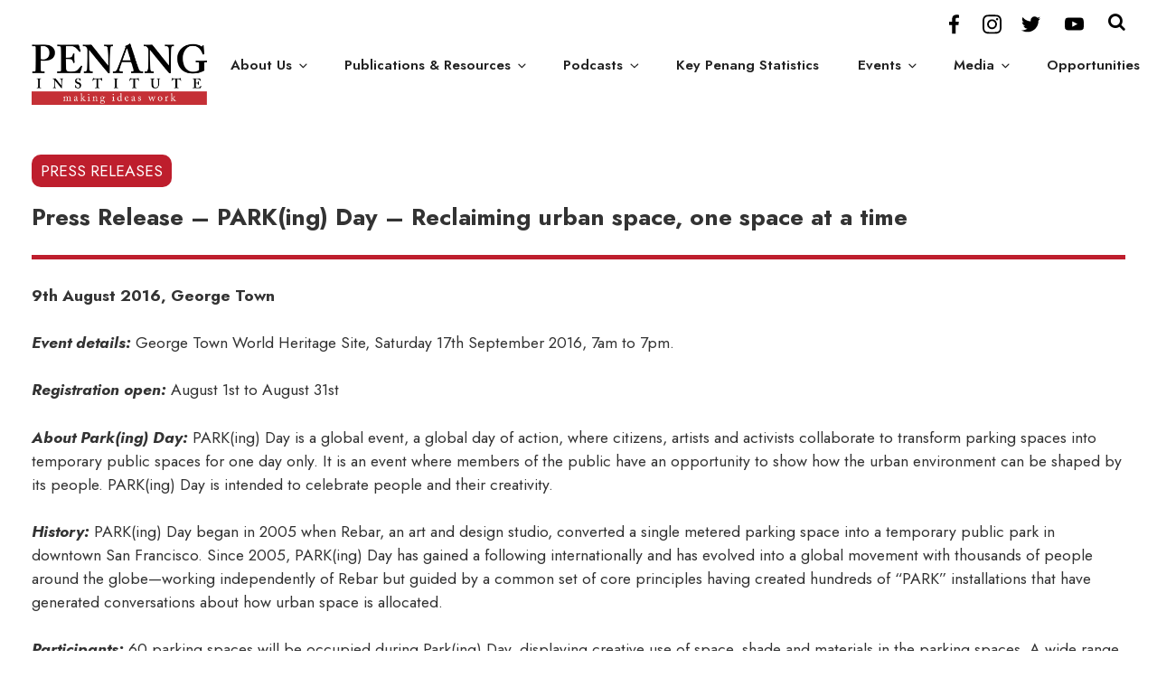

--- FILE ---
content_type: text/css
request_url: https://penanginstitute.org/wp-content/plugins/shiftnav-responsive-mobile-menu/assets/css/shiftnav.min.css?ver=1.8.2
body_size: 4815
content:
/* General */
.shiftnav-toggle,
.shiftnav-toggle *,
.shiftnav,
.shiftnav * {
  -webkit-box-sizing: border-box;
  -moz-box-sizing: border-box;
  -ms-box-sizing: border-box;
  -o-box-sizing: border-box;
  box-sizing: border-box;
  line-height: 1.3em;
  -webkit-tap-highlight-color: rgba(0, 0, 0, 0);
  padding: 0;
  margin: 0;
  background: none transparent;
}
.shiftnav-wrap {
  padding: 0;
  margin: 0;
  background: none;
  position: relative;
  max-width: 100%;
  overflow: hidden;
}
body.shiftnav-lock-x.shiftnav-enabled {
  overflow-x: hidden;
}
body.shiftnav-lock.shiftnav-open {
  overflow: hidden;
}
body.shiftnav-open {
  /*overflow:hidden;*/
}
body.shiftnav-transition {
  overflow: visible;
}
body.shiftnav-enabled.shiftnav-open.admin-bar,
body.shiftnav-enabled.shiftnav-transition.admin-bar {
  /*margin-top:-28px;*/
}
.shiftnav,
.shiftnav-wrap,
#shiftnav-toggle-main {
  -webkit-transition: -webkit-transform 0.5s;
  -moz-transition: -moz-transform 0.5s;
  -ms-transition: -ms-transform 0.5s;
  -o-transition: -o-transform 0.5s;
  transition: transform 0.5s;
}
/* TOGGLE */
.shiftnav-toggle {
  cursor: pointer;
}
/* Main Toggle */
#shiftnav-toggle-main {
  position: fixed;
  top: 0;
  left: 0;
  width: 100%;
  max-width: 100%;
  box-sizing: border-box;
  padding: 0 10px;
  z-index: 500000;
  text-align: center;
}
#shiftnav-toggle-main.shiftnav-toggle-position-absolute {
  position: absolute;
}
#shiftnav-toggle-main.shiftnav-toggle-main-align-left {
  text-align: left;
}
#shiftnav-toggle-main.shiftnav-toggle-main-align-right {
  text-align: right;
}
#shiftnav-toggle-main {
  /* dark skin */
  background: #1D1D20;
  color: #eee;
}
#shiftnav-toggle-main a {
  color: inherit;
  text-decoration: none;
}
#shiftnav-toggle-main .shiftnav-main-toggle-content-before > *,
#shiftnav-toggle-main .shiftnav-main-toggle-content-after > * {
  position: relative;
  z-index: 20;
}
#shiftnav-toggle-main .shiftnav-main-toggle-content-before {
  float: left;
}
#shiftnav-toggle-main .shiftnav-main-toggle-content-after {
  float: right;
}
#shiftnav-toggle-main .shiftnav-main-toggle-content {
  padding: 16px 40px;
}
#shiftnav-toggle-main.shiftnav-toggle-main-align-center .shiftnav-main-toggle-content {
  width: 100%;
  box-sizing: border-box;
  position: absolute;
  left: 0;
}
#shiftnav-toggle-main.shiftnav-togglebar-transparent {
  background: transparent;
}
.shiftnav-toggle-main-block {
  padding: 16px 20px;
  display: inline-block;
  line-height: 1em;
}
.shiftnav-toggle-main-ontop {
  position: relative;
  z-index: 20;
}
/* Burger Only */
#shiftnav-toggle-main.shiftnav-toggle-edge-right {
  left: auto;
  right: 0;
}
#shiftnav-toggle-main.shiftnav-toggle-style-burger_only {
  width: auto;
  padding: 0;
  margin: 0;
}
#shiftnav-toggle-main.shiftnav-toggle-style-burger_only .shiftnav-toggle-burger {
  margin: 0;
}
.shiftnav-toggle-style-burger_only .shiftnav-toggle-burger {
  font-size: 24px;
}
/* Bars */
#shiftnav-toggle-main.shiftnav-toggle-main-entire-bar:before,
#shiftnav-toggle-main .shiftnav-toggle-burger {
  float: left;
  content: '\f0c9';
  font-family: FontAwesome;
  padding: 16px 20px;
  margin-left: -10px;
  position: relative;
  z-index: 20;
  line-height: 1em;
}
.shiftnav-open #shiftnav-toggle-main.shiftnav-toggle-main-entire-bar.shiftnav-toggle-icon-x:before,
.shiftnav-open #shiftnav-toggle-main.shiftnav-toggle-icon-x .shiftnav-toggle-burger .fa:before {
  content: '\f00d';
}
.shiftnav-open-right #shiftnav-toggle-main.shiftnav-toggle-main-entire-bar:before,
#shiftnav-toggle-main.shiftnav-toggle-edge-right.shiftnav-toggle-main-entire-bar:before,
#shiftnav-toggle-main.shiftnav-toggle-edge-right .shiftnav-toggle-burger {
  /*left:auto;
	right:20px;*/
  float: right;
  padding-left: 20px;
}
.shiftnav-open-left #shiftnav-toggle-main.shiftnav-toggle-edge-right:before,
.shiftnav-open-left #shiftnav-toggle-main.shiftnav-toggle-edge-right .shiftnav-toggle-burger .fa:before {
  /*left:20px;
	right:auto;*/
  float: left;
  padding-left: 0;
  padding-right: 20px;
}
.shiftnav-force #shiftnav-toggle-main {
  display: block !important;
}
/* Custom Toggles Default Styles */
.shiftnav-toggle-style-default {
  background: #333;
  color: #eee;
  padding: 10px;
}
.shiftnav-toggle-style-default:hover {
  background: #222;
  color: #ddd;
}
.shiftnav-toggle-style-default .fa {
  margin-right: 5px;
}
.shiftnav-toggle-button {
  display: inline-block;
  padding: 10px 15px;
  background: #444;
  color: #eee;
}
.shiftnav-toggle-button:hover {
  display: inline-block;
  padding: 10px 15px;
  background: #222;
  color: #eee;
}
.shiftnav-toggle-button .fa {
  margin-right: 3px;
}
.shiftnav-fixed-right,
.shiftnav-fixed-left {
  position: fixed;
  top: 0;
  z-index: 9999999;
  -webkit-transition: -webkit-transform 0.5s;
  -moz-transition: -moz-transform 0.5s;
  -ms-transition: -ms-transform 0.5s;
  -o-transition: -o-transform 0.5s;
  transition: transform 0.5s;
}
.shiftnav-fixed-right {
  right: 0;
}
.shiftnav-fixed-left {
  left: 0;
}
.admin-bar .shiftnav-fixed-right,
.admin-bar .shiftnav-fixed-left {
  top: 32px;
}
/*.admin-bar.shiftnav-open .shiftnav-fixed-right,
.admin-bar.shiftnav-open .shiftnav-fixed-left,
.admin-bar.shiftnav-transitioning .shiftnav-fixed-right,
.admin-bar.shiftnav-transitioning .shiftnav-fixed-left{
	top:0;
}*/
@media screen and (max-width: 782px) {
  .admin-bar .shiftnav-fixed-right,
  .admin-bar .shiftnav-fixed-left {
    top: 46px;
  }
}
/* Switch to X when open */
.shiftnav-open .shiftnav-toggle .shiftnav-icon-toggler:before,
.shiftnav-open-left .shiftnav-toggle .shiftnav-icon-toggler-left:before,
.shiftnav-open-right .shiftnav-toggle .shiftnav-icon-toggler-right:before {
  content: "\f00d";
}
.shiftnav-open.shiftnav-open-left #shiftnav-toggle-main,
.shiftnav-open.shiftnav-open-left .shiftnav-wrap,
.shiftnav-open.shiftnav-open-left > .shiftnav-fixed-left {
  -webkit-transform: translateX(290px);
  -moz-transform: translateX(290px);
  -ms-transform: translateX(290px);
  -o-transform: translateX(290px);
  transform: translateX(290px);
}
.shiftnav-open.shiftnav-open-right #shiftnav-toggle-main,
.shiftnav-open.shiftnav-open-right .shiftnav-wrap,
.shiftnav-open.shiftnav-open-right > .shiftnav-fixed-right {
  -webkit-transform: translateX(-290px);
  -moz-transform: translateX(-290px);
  -ms-transform: translateX(-290px);
  -o-transform: translateX(-290px);
  transform: translateX(-290px);
}
body.admin-bar #shiftnav-toggle-main,
body.admin-bar .shiftnav {
  top: 32px;
}
body.admin-bar .shiftnav {
  padding-bottom: 32px;
}
#wpadminbar:hover {
  z-index: 999999;
}
@media screen and (min-width: 600px) and (max-width: 782px) {
  body.admin-bar #shiftnav-toggle-main,
  body.admin-bar .shiftnav {
    top: 46px;
  }
  body.admin-bar .shiftnav {
    padding-bottom: 46px;
  }
}
@media screen and (max-width: 600px) {
  body.admin-bar #shiftnav-toggle-main,
  body.admin-bar .shiftnav {
    top: 0;
  }
  body.admin-bar .shiftnav {
    padding-bottom: 0;
  }
  html #shiftnav-toggle-main ~ #wpadminbar {
    top: 54px;
  }
  html.shiftnav-nogap {
    margin-top: 0 !important;
  }
}
/* WRAPPER */
.shiftnav-wrap {
  left: 0;
  top: 0;
  z-index: 250;
  padding-top: 1px;
  margin-top: -1px;
}
.shiftnav-open .shiftnav-wrap {
  height: 100%;
}
/* Shadow */
.shiftnav:after {
  content: ' ';
  display: block;
  position: absolute;
  right: -15px;
  top: 0;
  height: 100%;
  width: 15px;
  background: transparent;
  -webkit-box-shadow: 0 0 15px rgba(0, 0, 0, 0.8);
  -moz-box-shadow: 0 0 15px rgba(0, 0, 0, 0.8);
  -ms-box-shadow: 0 0 15px rgba(0, 0, 0, 0.8);
  -o-box-shadow: 0 0 15px rgba(0, 0, 0, 0.8);
  box-shadow: 0 0 15px rgba(0, 0, 0, 0.8);
  z-index: 10000;
}
.shiftnav.shiftnav-right-edge:after {
  left: -15px;
  right: auto;
}
.shiftnav-no-transforms .shiftnav:after {
  display: none !important;
}
/* MENU PANEL */
.shiftnav.shiftnav-nojs {
  display: none;
}
.shiftnav {
  position: fixed;
  top: 0;
  width: 290px;
  height: 100%;
  background: white;
  z-index: 600000;
  overflow-y: auto;
  overflow-x: hidden;
  visibility: hidden;
  opacity: 0;
}
.shiftnav-open .shiftnav,
.shiftnav-transitioning .shiftnav {
  visibility: visible;
  opacity: 1;
}
.shiftnav-inner {
  -webkit-overflow-scrolling: touch;
  height: 100%;
  overflow-y: auto;
  overflow-x: hidden;
}
.shiftnav.shiftnav-left-edge {
  left: 0;
}
.shiftnav.shiftnav-right-edge {
  right: 0;
}
/* Shift the menu */
.shiftnav.shiftnav-left-edge {
  -webkit-transform: translateX(-290px);
  -moz-transform: translateX(-290px);
  -ms-transform: translateX(-290px);
  -o-transform: translateX(-290px);
  transform: translateX(-290px);
}
.shiftnav.shiftnav-right-edge {
  -webkit-transform: translateX(290px);
  -moz-transform: translateX(290px);
  -ms-transform: translateX(290px);
  -o-transform: translateX(290px);
  transform: translateX(290px);
}
.shiftnav-open .shiftnav.shiftnav-open-target {
  -webkit-transform: translateX(0);
  -moz-transform: translateX(0);
  -ms-transform: translateX(0);
  -o-transform: translateX(0);
  transform: translateX(0);
}
/* No Transforms */
.shiftnav-no-transforms .shiftnav {
  width: 290px;
}
.shiftnav-no-transforms .shiftnav.shiftnav-left-edge {
  left: -290px;
}
.shiftnav-no-transforms.shiftnav-open .shiftnav.shiftnav-open-target.shiftnav-left-edge {
  left: 0;
}
.shiftnav-no-transforms .shiftnav.shiftnav-right-edge {
  left: auto;
  right: -290px;
}
.shiftnav-no-transforms.shiftnav-open .shiftnav.shiftnav-open-target.shiftnav-right-edge {
  right: 0;
}
.shiftnav-no-transforms .shiftnav,
.shiftnav-no-transforms #shiftnav-toggle-main {
  -webkit-transition: none;
  -moz-transition: none;
  -ms-transition: none;
  -o-transition: none;
  transition: none;
}
.shiftnav-no-transforms.shiftnav-open-left #shiftnav-toggle-main {
  left: 290px;
}
.shiftnav-no-transforms.shiftnav-open-right #shiftnav-toggle-main {
  left: auto;
  right: 290px;
}
.shiftnav-no-transforms #shiftnav-toggle-main,
.shiftnav-no-transforms .shiftnav-wrap {
  -webkit-transform: none !important;
  -moz-transform: none !important;
  -ms-transform: none !important;
  -o-transform: none !important;
  transform: none !important;
}
/* Prevent weird link clicking on old android */
.shiftnav-no-transforms .shiftnav-inner {
  padding-top: 30px;
}
/* Close button */
.shiftnav .shiftnav-panel-close {
  display: block;
  position: absolute;
  right: 0;
  padding: 15px 20px;
  background: rgba(0, 0, 0, 0.2);
  z-index: 20;
  cursor: pointer;
}
/* Menu Title */
.shiftnav .shiftnav-menu-title {
  font-size: 30px;
  text-align: center;
  padding: 40px 25px;
  font-weight: normal;
  margin: 0;
  color: inherit;
}
.shiftnav-menu-title a,
.shiftnav-menu-title a:hover,
.shiftnav-menu-title a:visited {
  color: inherit;
  text-decoration: none;
}
/* Menu Image */
.shiftnav .shiftnav-menu-image-padded {
  padding: 25px;
}
.shiftnav .shiftnav-menu-image a {
  display: block;
}
.shiftnav .shiftnav-menu-image img {
  max-width: 100%;
  height: auto;
}
/* Menu */
.shiftnav .shiftnav-nav,
.shiftnav ul.shiftnav-menu,
.shiftnav ul.shiftnav-menu ul.sub-menu {
  position: static;
  display: block;
  top: auto;
  left: auto;
  float: none;
  min-width: 0;
}
.shiftnav ul.shiftnav-menu {
  position: relative;
  clear: both;
  /*overflow-x:hidden;*/
  overflow: hidden;
}
.shiftnav ul.shiftnav-menu,
.shiftnav ul.shiftnav-menu ul.sub-menu {
  list-style: none;
  margin: 0;
  padding: 0;
}
.shiftnav ul.shiftnav-menu li.menu-item {
  position: relative;
  margin: 0;
  padding: 0;
  background: none transparent;
  list-style-type: none;
}
.shiftnav ul.shiftnav-menu li.menu-item > .shiftnav-target,
.shiftnav ul.shiftnav-menu li.shiftnav-retract > .shiftnav-target {
  display: block;
  padding: 15px 25px;
  line-height: 1.6em;
  text-decoration: none;
  position: relative;
  cursor: pointer;
  -webkit-transition: .2s all ease;
  -moz-transition: .2s all ease;
  -ms-transition: .2s all ease;
  -o-transition: .2s all ease;
  transition: .2s all ease;
}
.shiftnav ul.shiftnav-menu li.menu-item.shiftnav-has-icon > .shiftnav-target > i.shiftnav-icon {
  margin-right: .8em;
  font-size: 150%;
  vertical-align: middle;
  line-height: inherit;
  width: 1.2em;
  text-align: center;
}
.shiftnav ul.shiftnav-menu li.menu-item.shiftnav-has-icon > .shiftnav-target > i.shiftnav-icon:before {
  vertical-align: top;
}
.shiftnav ul.shiftnav-menu li.menu-item.shiftnav-has-icon > .shiftnav-target > span.shiftnav-target-text {
  vertical-align: middle;
  display: inline-block;
  line-height: inherit;
}
.shiftnav ul.shiftnav-menu li.shiftnav-retract,
.shiftnav ul.shiftnav-menu li.shiftnav-sub-shift li.shiftnav-active ~ li.shiftnav-retract {
  display: none;
  margin: 0;
}
.shiftnav ul.shiftnav-menu li.shiftnav-sub-shift > .sub-menu.shiftnav-sub-active-current > li.shiftnav-retract {
  display: block;
}
/* Menu Items */
/* Buttons Medium */
.shiftnav ul.shiftnav-menu.shiftnav-targets-medium li.menu-item > .shiftnav-target {
  padding-top: 10px !important;
  padding-bottom: 10px !important;
}
/* Buttons Large */
.shiftnav ul.shiftnav-menu.shiftnav-targets-large li.menu-item > .shiftnav-target {
  padding-top: 16px !important;
  padding-bottom: 16px !important;
}
/* Buttons Enormous */
.shiftnav ul.shiftnav-menu.shiftnav-targets-enormous li.menu-item > .shiftnav-target {
  padding-top: 24px !important;
  padding-bottom: 24px !important;
}
/* Text Small */
.shiftnav ul.shiftnav-menu.shiftnav-targets-text-small li.menu-item > .shiftnav-target {
  font-size: 12px !important;
}
/* Text Medium */
.shiftnav ul.shiftnav-menu.shiftnav-targets-text-medium li.menu-item > .shiftnav-target {
  font-size: 14px !important;
}
/* Text Large */
.shiftnav ul.shiftnav-menu.shiftnav-targets-text-large li.menu-item > .shiftnav-target {
  font-size: 16px !important;
}
/* Text Enormous */
.shiftnav ul.shiftnav-menu.shiftnav-targets-text-enormous li.menu-item > .shiftnav-target {
  font-size: 22px !important;
}
/* Icons Small */
.shiftnav ul.shiftnav-menu.shiftnav-targets-icon-small li.menu-item > .shiftnav-target > i.shiftnav-icon {
  font-size: 100% !important;
}
/* Icons Medium */
.shiftnav ul.shiftnav-menu.shiftnav-targets-icon-medium li.menu-item > .shiftnav-target > i.shiftnav-icon {
  font-size: 140% !important;
}
/* Icons Large */
.shiftnav ul.shiftnav-menu.shiftnav-targets-icon-large li.menu-item > .shiftnav-target > i.shiftnav-icon {
  font-size: 180% !important;
}
.shiftnav ul.shiftnav-menu.shiftnav-targets-icon-large li.menu-item.shiftnav-has-icon > .shiftnav-target > i.shiftnav-icon:before {
  vertical-align: middle;
}
/* Icons Enormous */
.shiftnav ul.shiftnav-menu.shiftnav-targets-icon-enormous li.menu-item > .shiftnav-target > i.shiftnav-icon {
  font-size: 250% !important;
}
.shiftnav ul.shiftnav-menu.shiftnav-targets-icon-enormous li.menu-item.shiftnav-has-icon > .shiftnav-target > i.shiftnav-icon:before {
  vertical-align: middle;
}
/* Submenu Indentation */
.shiftnav ul.shiftnav-menu.shiftnav-indent-subs li.shiftnav-sub-always ul.sub-menu li.menu-item > a {
  padding-left: 50px;
}
.shiftnav ul.shiftnav-menu.shiftnav-indent-subs li.shiftnav-sub-always ul.sub-menu ul.sub-menu li.menu-item > a {
  padding-left: 75px;
}
.shiftnav ul.shiftnav-menu.shiftnav-indent-subs li.shiftnav-sub-always ul.sub-menu ul.sub-menu ul.sub-menu li.menu-item > a {
  padding-left: 100px;
}
/* RESPONSIVENESS */
@media only screen and (max-width: 960px) {
  #shiftnav-toggle-main {
    font-size: 16px;
  }
}
@media only screen and (max-width: 479px) {
  .shiftnav {
    width: 320px;
    max-width: 95%;
  }
  .shiftnav.shiftnav-left-edge {
    -webkit-transform: translateX(-320px);
    -moz-transform: translateX(-320px);
    -ms-transform: translateX(-320px);
    -o-transform: translateX(-320px);
    transform: translateX(-320px);
  }
  .shiftnav.shiftnav-right-edge {
    -webkit-transform: translateX(320px);
    -moz-transform: translateX(320px);
    -ms-transform: translateX(320px);
    -o-transform: translateX(320px);
    transform: translateX(320px);
  }
  .shiftnav-open.shiftnav-open-left #shiftnav-toggle-main,
  .shiftnav-open.shiftnav-open-left .shiftnav-wrap,
  .shiftnav-open.shiftnav-open-left .shiftnav-fixed-left {
    -webkit-transform: translateX(320px);
    -moz-transform: translateX(320px);
    -ms-transform: translateX(320px);
    -o-transform: translateX(320px);
    transform: translateX(320px);
  }
  .shiftnav-open.shiftnav-open-right #shiftnav-toggle-main,
  .shiftnav-open.shiftnav-open-right .shiftnav-wrap,
  .shiftnav-open.shiftnav-open-right .shiftnav-fixed-right {
    -webkit-transform: translateX(-320px);
    -moz-transform: translateX(-320px);
    -ms-transform: translateX(-320px);
    -o-transform: translateX(-320px);
    transform: translateX(-320px);
  }
  .shiftnav .shiftnav-menu-title {
    font-size: 30px;
    text-align: center;
    padding: 20px 0;
    font-weight: normal;
    margin: 0;
  }
}
@media only screen and (max-width: 374px) {
  .shiftnav {
    width: 305px;
    max-width: 95%;
  }
  .shiftnav.shiftnav-left-edge {
    -webkit-transform: translateX(-305px);
    -moz-transform: translateX(-305px);
    -ms-transform: translateX(-305px);
    -o-transform: translateX(-305px);
    transform: translateX(-305px);
  }
  .shiftnav.shiftnav-right-edge {
    -webkit-transform: translateX(305px);
    -moz-transform: translateX(305px);
    -ms-transform: translateX(305px);
    -o-transform: translateX(305px);
    transform: translateX(305px);
  }
  .shiftnav-open.shiftnav-open-left #shiftnav-toggle-main,
  .shiftnav-open.shiftnav-open-left .shiftnav-wrap,
  .shiftnav-open.shiftnav-open-left .shiftnav-fixed-left {
    -webkit-transform: translateX(305px);
    -moz-transform: translateX(305px);
    -ms-transform: translateX(305px);
    -o-transform: translateX(305px);
    transform: translateX(305px);
  }
  .shiftnav-open.shiftnav-open-right #shiftnav-toggle-main,
  .shiftnav-open.shiftnav-open-right .shiftnav-wrap,
  .shiftnav-open.shiftnav-open-right .shiftnav-fixed-right {
    -webkit-transform: translateX(-305px);
    -moz-transform: translateX(-305px);
    -ms-transform: translateX(-305px);
    -o-transform: translateX(-305px);
    transform: translateX(-305px);
  }
}
@media only screen and (max-width: 359px) {
  .shiftnav {
    width: 265px;
    max-width: 95%;
  }
  .shiftnav.shiftnav-left-edge {
    -webkit-transform: translateX(-265px);
    -moz-transform: translateX(-265px);
    -ms-transform: translateX(-265px);
    -o-transform: translateX(-265px);
    transform: translateX(-265px);
  }
  .shiftnav.shiftnav-right-edge {
    -webkit-transform: translateX(265px);
    -moz-transform: translateX(265px);
    -ms-transform: translateX(265px);
    -o-transform: translateX(265px);
    transform: translateX(265px);
  }
  .shiftnav-open.shiftnav-open-left #shiftnav-toggle-main,
  .shiftnav-open.shiftnav-open-left .shiftnav-wrap,
  .shiftnav-open.shiftnav-open-left .shiftnav-fixed-left {
    -webkit-transform: translateX(265px);
    -moz-transform: translateX(265px);
    -ms-transform: translateX(265px);
    -o-transform: translateX(265px);
    transform: translateX(265px);
  }
  .shiftnav-open.shiftnav-open-right #shiftnav-toggle-main,
  .shiftnav-open.shiftnav-open-right .shiftnav-wrap,
  .shiftnav-open.shiftnav-open-right .shiftnav-fixed-right {
    -webkit-transform: translateX(-265px);
    -moz-transform: translateX(-265px);
    -ms-transform: translateX(-265px);
    -o-transform: translateX(-265px);
    transform: translateX(-265px);
  }
}
@media only screen and (max-width: 319px) {
  .shiftnav {
    width: 230px;
    max-width: 95%;
  }
  .shiftnav.shiftnav-left-edge {
    -webkit-transform: translateX(-230px);
    -moz-transform: translateX(-230px);
    -ms-transform: translateX(-230px);
    -o-transform: translateX(-230px);
    transform: translateX(-230px);
  }
  .shiftnav.shiftnav-right-edge {
    -webkit-transform: translateX(230px);
    -moz-transform: translateX(230px);
    -ms-transform: translateX(230px);
    -o-transform: translateX(230px);
    transform: translateX(230px);
  }
  .shiftnav-open.shiftnav-open-left #shiftnav-toggle-main,
  .shiftnav-open.shiftnav-open-left .shiftnav-wrap,
  .shiftnav-open.shiftnav-open-left .shiftnav-fixed-left {
    -webkit-transform: translateX(230px);
    -moz-transform: translateX(230px);
    -ms-transform: translateX(230px);
    -o-transform: translateX(230px);
    transform: translateX(230px);
  }
  .shiftnav-open.shiftnav-open-right #shiftnav-toggle-main,
  .shiftnav-open.shiftnav-open-right .shiftnav-wrap,
  .shiftnav-open.shiftnav-open-right .shiftnav-fixed-right {
    -webkit-transform: translateX(-230px);
    -moz-transform: translateX(-230px);
    -ms-transform: translateX(-230px);
    -o-transform: translateX(-230px);
    transform: translateX(-230px);
  }
}
/* Submenu Toggles */
.shiftnav.shiftnav-expandable-submenus ul.shiftnav-menu li.menu-item-has-children > .shiftnav-target {
  padding-right: 35px;
  -webkit-user-select: none !important;
  /*-webkit-user-select: none !important;   /* disable cut copy paste */
  /*-webkit-touch-callout: none !important; /* disable callout, image save panel */
}
.shiftnav.shiftnav-expandable-submenus ul.shiftnav-menu li.menu-item-has-children > .shiftnav-target:after {
  content: "\f107";
  display: inline-block;
  font-family: FontAwesome;
  font-style: normal;
  font-weight: normal;
  line-height: 1;
  -webkit-font-smoothing: antialiased;
  -moz-osx-font-smoothing: grayscale;
  position: absolute;
  right: 15px;
}
.shiftnav.shiftnav-expandable-submenus ul.shiftnav-menu li.menu-item-has-children.shiftnav-active > a.shiftnav-target:after,
.shiftnav.shiftnav-expandable-submenus ul.shiftnav-menu ul.sub-menu li.menu-item-has-children.shiftnav-active > a.shiftnav-target:after {
  content: "\f0c1";
}
/* Transition - Standard (up) */
.shiftnav.shiftnav-transition-standard ul.shiftnav-menu ul.sub-menu,
.shiftnav.shiftnav-transition-standard ul.shiftnav-menu ul.sub-menu ul.sub-menu {
  -webkit-transition: all .3s ease .1s;
  -moz-transition: all .3s ease .1s;
  -ms-transition: all .3s ease .1s;
  -o-transition: all .3s ease .1s;
  transition: all .3s ease .1s;
}
/* Submenus */
.shiftnav ul.shiftnav-menu li.menu-item {
  z-index: 30;
}
/* Submenu Activation */
.shiftnav li.menu-item .shiftnav-submenu-activation {
  position: absolute;
  display: block;
  top: 0;
  right: 0;
  padding: 0 20px;
  height: 100%;
  width: 50px;
  max-width: 50px;
  cursor: pointer;
  z-index: 100;
  text-align: center;
}
.shiftnav .shiftnav-submenu-activation i.fa {
  position: absolute;
  top: 50%;
  margin-top: -7px;
  left: 50%;
  margin-left: -5px;
}
/* Submenu Layering */
.shiftnav ul.shiftnav-menu li.menu-item.shiftnav-active > *,
.shiftnav ul.shiftnav-menu li.menu-item.shiftnav-in-transition > * {
  z-index: 40;
}
.shiftnav ul.shiftnav-menu li.menu-item.shiftnav-active > ul.sub-menu,
.shiftnav ul.shiftnav-menu li.menu-item.shiftnav-in-transition > ul.sub-menu {
  z-index: 50;
}
/* Submenus - shift */
.shiftnav ul.shiftnav-menu li.menu-item.shiftnav-sub-shift {
  overflow: hidden;
}
.shiftnav ul.shiftnav-menu li.menu-item.shiftnav-sub-shift.shiftnav-active,
.shiftnav ul.shiftnav-menu li.menu-item.shiftnav-sub-shift.shiftnav-in-transition {
  /*position:static;*/
  z-index: 40;
  /*position:absolute;*/
  top: 0;
  width: 100%;
  overflow: visible;
}
.shiftnav ul.shiftnav-menu li.menu-item.shiftnav-sub-shift.shiftnav-active > .shiftnav-submenu-activation,
.shiftnav ul.shiftnav-menu li.menu-item.shiftnav-sub-shift.shiftnav-in-transition > .shiftnav-submenu-activation {
  -webkit-transform: translateX(100%);
  -moz-transform: translateX(100%);
  -ms-transform: translateX(100%);
  transform: translateX(100%);
}
.shiftnav li.menu-item.shiftnav-sub-shift .shiftnav-submenu-activation {
  height: 100%;
  -webkit-transform: translateX(0);
  -moz-transform: translateX(0);
  -ms-transform: translateX(0);
  transform: translateX(0);
  -webkit-transition: -webkit-transform 0.5s;
  -moz-transition: -moz-transform 0.5s;
  -ms-transition: -ms-transform 0.5s;
  -o-transition: -o-transform 0.5s;
  transition: transform 0.5s;
}
.shiftnav ul.shiftnav-menu li.menu-item.shiftnav-active > .shiftnav-submenu-activation {
  transition-duration: .2s;
}
.shiftnav ul.shiftnav-menu li.menu-item.shiftnav-sub-shift > ul.sub-menu {
  position: absolute;
  min-height: 100%;
  top: auto;
  width: 100%;
  height: 0;
  overflow: hidden;
  /*margin-bottom:30px;*/
  -webkit-transform: translateX(-100%);
  -moz-transform: translateX(-100%);
  -ms-transform: translateX(-100%);
  -o-transform: translateX(-100%);
  transform: translateX(-100%);
  -webkit-transition: -webkit-transform 0.5s;
  -moz-transition: -moz-transform 0.5s;
  -ms-transition: -ms-transform 0.5s;
  -o-transition: -o-transform 0.5s;
  transition: transform 0.5s;
}
.shiftnav.shiftnav-nojs ul.shiftnav-menu li.menu-item.shiftnav-sub-shift:hover > ul.sub-menu,
.shiftnav ul.shiftnav-menu li.menu-item.shiftnav-sub-shift.shiftnav-active > ul.sub-menu {
  /*position:absolute;*/
  position: relative;
  height: auto;
  overflow: hidden;
  /*
	overflow-y:auto;
	overflow-x:hidden;
	*/
  -webkit-transform: translateX(0);
  -moz-transform: translateX(0);
  -ms-transform: translateX(0);
  -o-transform: translateX(0);
  transform: translateX(0);
}
/*.shiftnav.shiftnav-sub-shift-active ul.shiftnav-menu li.menu-item,
.shiftnav.shiftnav-sub-shift-active ul.shiftnav-sub-shift-active > li.menu-item,
.shiftnav.shiftnav-sub-shift-active ul.shiftnav-sub-shift-active > li.shiftnav-retract,
.shiftnav.shiftnav-sub-shift-active ul.shiftnav-sub-shift-active > li.shiftnav-active > ul.sub-menu.shiftnav-sub-shift-active-current > li.menu-item{
	left:100%;
	position:absolute;
	width:100%;
}
.shiftnav.shiftnav-sub-shift-active ul.shiftnav-menu li.menu-item.shiftnav-active,
.shiftnav.shiftnav-sub-shift-active ul.shiftnav-sub-shift-active > li.menu-item,
.shiftnav.shiftnav-sub-shift-active ul.shiftnav-sub-shift-active > li.shiftnav-active,
.shiftnav.shiftnav-sub-shift-active ul.shiftnav-sub-shift-active > li.shiftnav-active > ul.sub-menu > li.menu-item,
.shiftnav.shiftnav-sub-shift-active ul.shiftnav-sub-shift-active > li.shiftnav-active > ul.sub-menu.shiftnav-sub-shift-active-current > li.menu-item.shiftnav-active{
	left:0;
	position:relative;
}
*/
.shiftnav.shiftnav-sub-shift-active ul.shiftnav-menu > li.menu-item,
.shiftnav.shiftnav-sub-shift-active ul.shiftnav-menu ul.shiftnav-sub-active > li.menu-item {
  left: 100%;
  position: absolute;
  width: 100%;
}
.shiftnav.shiftnav-sub-shift-active ul.shiftnav-menu li.menu-item.shiftnav-active,
.shiftnav.shiftnav-sub-shift-active ul.shiftnav-menu ul.shiftnav-sub-active > li.menu-item.shiftnav-active,
.shiftnav.shiftnav-sub-shift-active ul.shiftnav-menu ul.shiftnav-sub-active.shiftnav-sub-active-current > li.menu-item {
  left: 0;
  position: relative;
}
.shiftnav-sub-shift-active ul.shiftnav-menu {
  overflow: visible;
}
/* For FireFox browser bug */
.shiftnav li.menu-item.shiftnav-caulk {
  position: absolute !important;
  left: 0;
  top: 0;
  width: 100%;
}
/* Submenu - Accordion */
.shiftnav li.menu-item.shiftnav-sub-accordion > ul.sub-menu {
  max-height: 0;
  overflow: hidden;
  visibility: hidden;
}
.shiftnav li.menu-item.shiftnav-sub-accordion.shiftnav-active > ul.sub-menu {
  max-height: 800px;
  overflow-y: auto;
  visibility: visible;
}
.shiftnav li.menu-item.shiftnav-sub-accordion > .shiftnav-submenu-activation-close,
.shiftnav li.menu-item.shiftnav-sub-accordion.shiftnav-active > .shiftnav-submenu-activation-open {
  display: none;
}
.shiftnav li.menu-item.shiftnav-sub-accordion > .shiftnav-submenu-activation-open,
.shiftnav li.menu-item.shiftnav-sub-accordion.shiftnav-active > .shiftnav-submenu-activation-close {
  display: block;
}
/*.shiftnav li.menu-item.shiftnav-sub-accordion.shiftnav-in-transition > ul.sub-menu{
	overflow-y:hidden;
	visibility:visible;
}

*/
/* Search */
.shiftnav-search .shiftnav-searchform {
  position: relative;
  height: 50px;
  background: #f9f9f9;
}
.shiftnav-search input.shiftnav-search-input {
  width: 100%;
  padding: 14px 50px 14px 25px;
  height: 100%;
  -webkit-box-sizing: border-box;
  -moz-box-sizing: border-box;
  -ms-box-sizing: border-box;
  -o-box-sizing: border-box;
  box-sizing: border-box;
  color: #333;
  background: transparent;
}
.shiftnav-search .shiftnav-search-submit,
.shiftnav-searchbar-drop .shiftnav-search-submit {
  position: absolute;
  width: 50px;
  height: 100%;
  top: 0;
  right: 0;
  border: none;
  background: transparent;
  cursor: pointer;
  color: #666;
  font-family: FontAwesome !important;
  font-style: normal;
  font-weight: normal;
  line-height: 1;
  -webkit-font-smoothing: antialiased;
  -moz-osx-font-smoothing: grayscale;
}
.shiftnav-searchbar-toggle {
  height: 100%;
  line-height: 100%;
  text-align: center;
  display: block;
  float: left;
  cursor: pointer;
}
.shiftnav-searchbar-toggle-pos-right-corner {
  width: auto;
  position: absolute;
  top: 0;
  right: 0;
  margin: 0;
}
.shiftnav-searchbar-toggle-pos-left-corner {
  width: auto;
  position: absolute;
  top: 0;
  left: 0;
  margin: 0;
}
#shiftnav-toggle-main .shiftnav-searchbar-drop {
  display: none;
  position: absolute;
  right: 0;
  top: 100%;
  background: #fff;
  width: 100%;
  max-width: 500px;
  box-shadow: 0 0 8px rgba(0, 0, 0, 0.2);
}
#shiftnav-toggle-main .shiftnav-main-toggle-content-before .shiftnav-searchbar-drop {
  right: auto;
  left: 0;
}
#shiftnav-toggle-main .shiftnav-searchbar-drop-open {
  display: block;
}
.shiftnav-searchbar-drop .shiftnav-search-input {
  width: 100%;
  padding: 24px 50px 24px 24px;
  height: 100%;
  -webkit-box-sizing: border-box;
  -moz-box-sizing: border-box;
  -ms-box-sizing: border-box;
  -o-box-sizing: border-box;
  box-sizing: border-box;
  color: #333;
  background: transparent;
  margin: 0;
  font-size: 18px;
}
.shiftnav-searchbar-drop .shiftnav-search-submit {
  font-size: 18px;
  padding-left: 20px;
  padding-right: 20px;
  width: 60px;
}
.shiftnav .shiftnav-tagline {
  font-size: 16px;
  color: inherit;
  padding: 25px;
  display: block;
  line-height: 30px;
  vertical-align: top;
}
.shiftnav .shiftnav-tagline .fa {
  font-size: 30px;
  margin: 0 10px;
}
.shiftnav p {
  color: inherit;
  padding: 25px;
  margin: 0;
}
.shiftnav p.shiftnav-center {
  text-align: center;
}
.shiftnav h1,
.shiftnav h2,
.shiftnav h3,
.shiftnav h4,
.shiftnav h5,
.shiftnav h6 {
  color: inherit;
  padding: 25px;
}
.shiftnav-basic-user-profile {
  display: block;
  font-size: 16px;
  line-height: 40px;
  vertical-align: middle;
}
.shiftnav-basic-user-profile img {
  margin-right: 15px;
  float: left;
}
#shiftnav-toggle-main .shiftnav-basic-user-profile {
  display: inline-block;
  padding: 0;
  line-height: 38px;
  font-size: inherit;
}
.shiftnav-content-wrap {
  padding: 25px;
}
.shiftnav-content-wrap-small {
  padding: 10px;
}
.shiftnav-admin-tip {
  background: #eee;
  color: #333;
  padding: 20px;
  border-left: 4px solid #E6D244;
  margin: 10px;
}
.shiftnav-admin-tip a,
.shiftnav-admin-tip a:visited {
  color: #00A3FF;
  text-decoration: underline;
}
.shiftnav-admin-tip a:hover {
  color: #0D75AF;
}
.shiftnav-admin-tip strong {
  color: tomato;
}
.shiftnav-loading {
  display: block;
  position: fixed;
  bottom: 0;
  right: 20px;
  background: #35AC6A;
  color: white;
  padding: 15px;
  max-width: 400px;
}
.shiftnav-loading h5 {
  color: #fff;
  font-weight: bold;
  margin: 0;
}
.shiftnav-loading:hover h5 {
  padding-bottom: 5px;
  border-bottom: 1px solid #fff;
}
.shiftnav-loading .shiftnav-loading-message {
  color: #fff;
  max-height: 0;
  overflow: hidden;
  visibility: hidden;
  -webkit-box-sizing: border-box;
  -moz-box-sizing: border-box;
  box-sizing: border-box;
  -webkit-transition: all 0.3s ease-in;
  transition: all 0.3s ease-in;
}
.shiftnav-loading:hover .shiftnav-loading-message {
  visibility: visible;
  max-height: 1000px;
  overflow: auto;
}
.shiftnav-loading .shiftnav-loading-message p {
  color: #fff;
  margin: 10px 0;
}
/* Hide on old IE */
.lt-ie9 .shiftnav,
.lt-ie9 .shiftnav-toggle,
.ie8 .shiftnav,
.ie8 .shiftnav-toggle,
.ie7 .shiftnav,
.ie7 .shiftnav-toggle {
  display: none !important;
}
.rtl .shiftnav li.menu-item {
  text-align: right;
}
.rtl .shiftnav li.menu-item .shiftnav-submenu-activation {
  right: auto;
  left: 0;
  -webkit-transform: translateX(0);
  transform: translateX(0);
}
.rtl .shiftnav ul.shiftnav-menu li.menu-item.shiftnav-sub-shift.shiftnav-active > .shiftnav-submenu-activation,
.rtl .shiftnav ul.shiftnav-menu li.menu-item.shiftnav-sub-shift.shiftnav-in-transition > .shiftnav-submenu-activation {
  -webkit-transform: translateX(-100%);
  transform: translateX(-100%);
}
.rtl .shiftnav li.menu-item.shiftnav-sub-shift > .shiftnav-submenu-activation i:before {
  content: "\f053";
}
.rtl .shiftnav ul.shiftnav-menu li.menu-item.shiftnav-has-icon > .shiftnav-target > i.shiftnav-icon {
  margin-right: 0;
  margin-left: .8em;
}
.rtl .shiftnav ul.shiftnav-menu li.shiftnav-retract > .shiftnav-target i:before {
  content: "\f054";
}
.rtl .shiftnav-search input.shiftnav-search-input {
  padding: 14px 25px 14px 50px;
}
.rtl .shiftnav-searchbar-drop .shiftnav-search-input {
  padding: 24px 24px 24px 50px;
}
.rtl .shiftnav-search .shiftnav-search-submit,
.rtl .shiftnav-searchbar-drop .shiftnav-search-submit {
  left: 0;
  right: auto;
}

--- FILE ---
content_type: text/css
request_url: https://penanginstitute.org/wp-content/themes/penanginstitute/css/v2.css
body_size: 4013
content:
/* Color schemes and buttons */

:root {
--pi-red: #BE1E2D;
--pm-orange: #FF8C0D;
--sn-brown: #7F5026;
}

.pi-red {
background:var(--pi-red);
}

.pi-red-font {
color:var(--pi-red);
}

.pm-orange {
background:var(--pm-orange);
}

.sn-brown {
background:var(--sn-brown);
}


.mono-black {
background:#000;
}

.radius10 {
border-radius:10px;
margin:0 20px 40px 20px;
}

.radius10-nomargin,
.profile-photo {
border-radius:10px;
}


@media screen and (max-width:480px) {

.radius10 {
margin:0 0 20px 0;
}

}

.button {
padding:10px 15px;
text-decoration:none;
font-weight:bold;
color:#fff;
border-radius:10px;
transition: all 0.5s linear !important;
box-shadow:none !important;
-webkit-box-shadow: none !important;
cursor:pointer;
}

.button.pi-red:hover {
color:#fff;
background:#000;
}

.button.mono-black:hover {
color:#fff;
background:var(--pi-red);
}

.post-cat a {
border-radius:10px;
}

/* Top-most static banner */

.static-top {
width:100%;
margin-bottom:-8px;
}

.static-top img {
width:100%;
}

/* Profile list */

.profile div:nth-child(1) {
width:19%;
float:left;
}

.profile div:nth-child(2) {
width:79%;
float:right;
}

.profile div:nth-child(1) img {
width:100%;
border-radius:10px;
}

.profile div span {
font-weight:bold;
color:var(--pi-red);
}

.profile:before {
content: ".";
display: block;
clear: both;
visibility: hidden;
height: 20px;
}

.profile div:nth-child(2) a {
color:var(--pi-red);
text-decoration:none;
-webkit-box-shadow: none;
box-shadow: none;
}

.profile div:nth-child(2) a[href*="mailto:"]:before {
display:inline-block;
vertical-align:middle;
margin:0 5px 0 0;
content:"";
width:37px;
height:40px;
background: url("../images/red-email-icon.png")no-repeat center center;
}

@media screen and (max-width:480px) {

.profile div:nth-child(1), 
.profile div:nth-child(2) {
width:100%;
float:none;
}

.profile-photo {
width:100%;
}

}

/* All Grids */

.grid {
display: grid;
grid-template-columns: repeat(auto-fit, minmax(300px, 300px));
grid-gap: 25px;
justify-content: center;
padding: initial;
}

.grid a,
.grid a:focus,
.grid a:hover,
.visual-buttons a,
.visual-buttons a:focus,
.visual-buttons a:hover {
box-shadow:none !important;
-webkit-box-shadow: none !important;
}

.grid:not(.bod-grid) br {
display: none;
}

.grid.covid .archive-grid br {
display: block !important;
}

.grid.featured {
display:flex;
flex-direction: row;
flex-wrap: wrap;
justify-content: left;
align-items:flex-start;
}

.grid div {
padding-bottom:20px;
}

.grid div.featured {
padding-bottom:0;
}

@media screen and (min-width:1024px) and (max-width:1152px) {

.grid {
grid-template-columns: repeat(auto-fit, minmax(248px, 248px));
}

}

@media screen and (min-width:960px) and (max-width:1024px) {

.grid {
grid-template-columns: repeat(auto-fit, minmax(220px, 220px));
}

}

/* BOD Grid */

.bod-grid {
position: relative;
display:inline-block;
border-radius:10px;
z-index: 1;
background: #ffffff;
transition: 0.3s;
box-shadow: 11px 10px 38px rgb(0 0 0 / 10%);
margin:17px;
}

.bod-grid img {
width:100%;
border-radius:10px 10px 0px 0px;
}

.bod-grid p {
padding:0px 20px;
}

.bod-grid span {
color:var(--pi-red);
font-weight:bold;
}

/* Archive Grid */

.archive-grid {
border:1px solid #cecece;
border-radius:10px;
min-height:620px;
}

.covid .archive-grid {
min-height:420px;
}

.category-op-eds .archive-grid {
min-height:510px;
}

.archive-grid.featured,
.page-template-page-template-events .grid.two .archive-grid,
.page-template-page-template-surveys .grid.two .archive-grid,
.category-past-events .archive-grid,
.category-closed-events .archive-grid,
.category-past-surveys .archive-grid {
min-height:initial;
}

.archive-grid.featured {
width:100%;
margin:15px 0px;
}

.grid.upcoming-events .archive-grid.featured {
background: rgb(250,210,75);
background: linear-gradient(360deg, rgba(250,210,75,1) 0%, rgba(249,242,213,1) 67%, rgba(255,255,255,1) 100%);
}

.archive-grid img {
width:100%;
border-radius:10px 10px 0px 0px;
}

.archive-grid p {
font-size:14px;
}

.archive-grid .img-wrapper {
display:block;
height:220px;
overflow-y:hidden;
}

.entry-content .archive-grid a img {
box-shadow:none;
}

.archive-grid.featured img {
border-radius:10px 0px 0px 10px;
float:left;
width:auto;
max-width:30%;
/* width:20%; */
}

.archive-grid .text-wrapper {
padding:5px 20px;
}

.archive-grid:not(.featured) .text-wrapper div {
min-height:240px;
}

.category-op-eds .archive-grid:not(.featured) .text-wrapper div {
min-height:140px;
}

.covid .archive-grid .text-wrapper div {
min-height:350px;
}

.archive-grid .text-wrapper .entry-meta{
display:block;
margin:10px 0;
}

/* .category-books .archive-grid .text-wrapper h3 {
margin-bottom:1px;
} */

.page-template-page-template-surveys .archive-grid .text-wrapper .entry-meta{
margin:10px 0 10px 0;
}

.archive-grid .text-wrapper .author {
display:block;
margin:-10px 0 25px 0;
}

.publication-blocks .publication-posts ul li .entry-date,
.home-news-posts .entry-meta .entry-date,
.archive-grid .text-wrapper .entry-meta,
.archive-grid .text-wrapper .entry-meta .entry-date {
text-transform: capitalize;
font-weight: normal;
font-size: 15px;
letter-spacing: 0;
}

.archive-grid.featured .text-wrapper {
width:65%;
float:left;
padding:20px 20px;
}

.grid.upcoming-events .archive-grid.featured .text-wrapper {
padding:30px 30px;
}

.archive-grid .text-wrapper h3 {
font-size:1.2rem;
}

.archive-grid.featured .text-wrapper h3 {
font-size:1.5rem;
}

.archive-grid .text-wrapper h3 {
font-weight:bold;
}

.page-template-page-template-surveys .archive-grid .text-wrapper div,
.page-template-page-template-events .archive-grid .text-wrapper div,
.category-past-events .archive-grid .text-wrapper div,
.category-closed-events .archive-grid .text-wrapper div,
.category-past-surveys .archive-grid .text-wrapper div,
.category-past-surveys .archive-grid .text-wrapper div    {
min-height:170px;
}

.category-penang-institute-newsletters  .archive-grid,
.category-penang-institute-chats .archive-grid,
.category-highlights-at-penang-institute .archive-grid,
.category-in-the-mass-media  .archive-grid,
.category-news-coverage .archive-grid,
.category-bual-nusantara .archive-grid,
.category-spill-the-teh .archive-grid,
.category-the-road-ahead .archive-grid,
.category-creativity-in-between-spaces .archive-grid,
.category-53 .archive-grid,
.highlights-pi .archive-grid {
border:0;
border-radius:0;
border-bottom:1px solid #cecece;
}

.category-penang-institute-newsletters  .archive-grid.featured,
.category-penang-institute-chats .archive-grid.featured,
.category-highlights-at-penang-institute .archive-grid.featured,
.category-in-the-mass-media .archive-grid.featured,
.category-news-coverage .archive-grid.featured,
.category-bual-nusantara .archive-grid.featured,
.category-spill-the-teh .archive-grid.featured,
.category-the-road-ahead .archive-grid.featured,
.category-creativity-in-between-spaces .archive-grid.featured,
.category-53 .archive-grid.featured,
.highlights-pi .archive-grid.featured {
padding:15px 0 30px 0;
margin:10px 0;
}

.category-penang-institute-chats .archive-grid.featured img,
.category-bual-nusantara .archive-grid.featured img,
.category-spill-the-teh .archive-grid.featured img,
.category-the-road-ahead .archive-grid.featured img,
.category-creativity-in-between-spaces .archive-grid.featured img,
.category-53 .archive-grid.featured img,
.highlights-pi.featured img {
border-radius:10px;
float:right;
width:auto;
max-width:30%;
}

.category-press-releases .archive-grid.featured img,
.category-penang-institute-newsletters .archive-grid.featured img,
.category-highlights-at-penang-institute .archive-grid.featured img,
.category-in-the-mass-media .archive-grid.featured img,
.category-news-coverage .archive-grid.featured img,
.highlights-pi .archive-grid.featured img {
border-radius:10px;
float:right;
width:auto;
max-width:30%;
}

.category-penang-institute-newsletters .archive-grid.featured .text-wrapper h3,
.category-penang-institute-chats .archive-grid.featured .text-wrapper h3,
.category-highlights-at-penang-institute .archive-grid.featured .text-wrapper h3,
.category-in-the-mass-media .archive-grid.featured .text-wrapper h3,
.category-news-coverage .archive-grid.featured .text-wrapper h3,
.category-bual-nusantara .archive-grid.featured .text-wrapper h3,
.category-spill-the-teh .archive-grid.featured .text-wrapper h3,
.category-the-road-ahead .archive-grid.featured .text-wrapper h3,
.category-creativity-in-between-spaces .archive-grid.featured .text-wrapper h3,
.category-53 .archive-grid.featured .text-wrapper h3,
.highlights-pi .archive-grid.featured .text-wrapper h3   {
font-size:1.2rem;
}

.category-penang-institute-newsletters .archive-grid.featured .text-wrapper,
.category-penang-institute-chats .archive-grid.featured .text-wrapper,
.category-highlights-at-penang-institute .archive-grid.featured .text-wrapper,
.category-in-the-mass-media .archive-grid.featured .text-wrapper,
.category-news-coverage .archive-grid.featured .text-wrapper,
.category-bual-nusantara .archive-grid.featured .text-wrapper,
.category-spill-the-teh .archive-grid.featured .text-wrapper,
.category-the-road-ahead .archive-grid.featured .text-wrapper,
.category-creativity-in-between-spaces .archive-grid.featured .text-wrapper,
.category-53 .archive-grid.featured .text-wrapper,
.highlights-pi .archive-grid.featured .text-wrapper {
width:60%;
float:left;
padding:20px 0;
}


@media screen and (max-width:480px) {

.bod-grid {
width:90%;
margin:17px auto;
}

.grid div.featured {
padding-bottom:20px;
}

.archive-grid,
.covid .archive-grid,
.category-south-wing-papers .archive-grid,
.category-issues .archive-grid,
.category-monographs .archive-grid,
.category-suara-nadi .archive-grid,
.category-past-events .archive-grid,
.category-closed-events .archive-grid,
.page-template-page-template-events .grid.two .archive-grid,
.page-template-page-template-surveys .grid.two .archive-grid,
.archive-grid.featured {
width:100%;
margin:15px 0;
padding:10px;
min-height:initial;
padding-bottom:20px;
}

.archive-grid img,
.archive-grid.featured img {
width:auto;
max-width:40%;
border-radius:10px;
float:left;
}

.archive-grid .img-wrapper {
display:inline;
height:auto;
overflow-y:auto;
}

.archive-grid img.alignleft {
display:inline-block;
margin-right: 0;
float:left !important;
}

.archive-grid p {
display:none;
}

.archive-grid.featured .text-wrapper h3,
.archive-grid .text-wrapper h3 {
font-size:0.8rem;
font-weight:normal;
}

.archive-grid.featured .text-wrapper,
.archive-grid .text-wrapper {
width:55%;
float:left;
padding:0px 5px 0 20px;
font-size:0.8rem;
}

.covid .archive-grid .text-wrapper {
margin-top:-25px;
}

.archive-grid .text-wrapper .author {
font-size:0.6rem;
margin:3px 0 0 0;
}

.archive-grid .text-wrapper .entry-meta{
margin:0 0 5px 0;
}

.archive-grid .button,
.archive-grid .text-wrapper .entry-meta,
.archive-grid .text-wrapper .entry-meta .entry-date{
font-size:11px;
}

.page-template-page-template-surveys .archive-grid .text-wrapper div,
.page-template-page-template-events .archive-grid .text-wrapper div,
.category-past-events .archive-grid .text-wrapper div,
.category-closed-events .archive-grid .text-wrapper div,
.archive-grid:not(.featured) .text-wrapper div {
min-height:initial;
}

.category-penang-institute-chats .archive-grid.featured img,
.category-penang-institute-newsletters  .archive-grid.featured img,
.category-highlights-at-penang-institute .archive-grid.featured img,
.category-in-the-mass-media .archive-grid.featured img,
.category-news-coverage .archive-grid.featured img,
.category-bual-nusantara .archive-grid.featured img,
.category-spill-the-teh .archive-grid.featured img,
.category-the-road-ahead .archive-grid.featured img,
.category-creativity-in-between-spaces .archive-grid.featured img,
.category-53 .archive-grid.featured img,
.highlights-pi .archive-grid.featured img {
float:none;
width:auto;
max-width:100%;
}

.category-penang-institute-newsletters .archive-grid.featured .text-wrapper,
.category-penang-institute-chats .archive-grid.featured .text-wrapper,
.category-highlights-at-penang-institute .archive-grid.featured .text-wrapper,
.category-in-the-mass-media .archive-grid.featured .text-wrapper,
.category-news-coverage .archive-grid.featured .text-wrapper,
.category-bual-nusantara .archive-grid.featured .text-wrapper,
.category-spill-the-teh .archive-grid.featured .text-wrapper,
.category-the-road-ahead .archive-grid.featured .text-wrapper,
.category-creativity-in-between-spaces .archive-grid.featured .text-wrapper,
.category-53 .archive-grid.featured .text-wrapper,
.highlights-pi .archive-grid.featured .text-wrapper {
width:100%;
float:none;
}

.grid.upcoming-events .archive-grid.featured p {
display:none;
}

.grid.upcoming-events .archive-grid.featured .text-wrapper {
padding:0px 5px 0 20px;
}

html #shiftnav-toggle-main ~ #wpadminbar {
    top: 0px !important;
}

.logged-in .site {
margin-top:46px;
}

}

/* Articles sidebar */

.has-article-sidebar {
width:75%;
float:left;
border-right:1px solid #eaeaea;
padding-right:20px;
}

.article-sidebar {
width:22%;
float:right;
}

@media screen and (max-width:960px) {

.has-article-sidebar {
border-right:0px;
padding-right:0px;
}

.has-article-sidebar,
.article-sidebar {
width:100%;
float:none;
margin:0 0 10px 0;
}

}

/* Related Post styling */

#related_posts_thumbnails li {
width:100%;
border:0 !important;
background: transparent !important;
}

.relpost-post-image {
border-radius:10px;
float:left;
width:30%;
margin:0 15px 0 0 !important;
}

.rpth_list_content {
font-weight:bold;
}

.relpost_content:hover {
color:var(--pi-red) !important;
}

.relpost_content,
.relpost_content:hover,
.relpost_content:focus {
-webkit-box-shadow: none !important;
box-shadow: none !important;
}

/* Home Special Higlights */

#special-highlights {
background: url("../images/parallax2.jpg") #000 no-repeat center center;
background-size:cover;
/* -webkit-background-size: 100% auto; */
background-attachment: fixed;
width:100%;
min-height:700px;
display:flex;
align-items: center;
justify-content: flex-end;
padding-top:40px;
}

#special-highlights img {
border-radius:10px;
}

#special-highlights p {
margin:8px 0 10px 0;
}

/* columns */

.col60 {
width:59%;
}

.col40 {
width:39%;
}

.cols.alignleft {
margin-right:0em;
}

.cols.alignright {
margin-left:0em;
}

@media screen and (max-width:960px) {

.col60,
.col40 {
width:100%;
margin:12px 0;
}

}

/* New Footer */

.site-footer {
background: url("../images/parallax3.jpg") #000 no-repeat center top;
background-size:cover;
/* -webkit-background-size: 100% auto; */
color:#fff;
min-height:400px;
}

.site-footer .footer-widget-1 {
background:#383838;
min-height:400px;
}

.site-footer .footer-widget-3 {
text-align:right;
}

.site-footer .footer-widget-1,
.site-footer .footer-widget-2,
.site-footer .footer-widget-3 {
padding:100px 20px;
}

.site-footer .socialmedias-btm{
display:inline-block;
height:27px;
margin:0 8px;
background: url("../images/social-media-icons-white-footer.png") no-repeat;
}


.site-footer .socialmedias-btm.fb{
width:27px;
background-position: 0 0;
}

.site-footer .socialmedias-btm.ig{
width:28px;
background-position: -33px 0;
}

.site-footer .socialmedias-btm.tw{
width:33px;
background-position: -67px 0;
}

.site-footer .socialmedias-btm.ch{
width:27px;
background-position: -103px 0;
}

.site-footer .contacts {
color:#fff;
padding:0 20px;
}

.site-footer a{
color:#fff;
text-decoration:none;
box-shadow: none !important;
}

.site-footer .contacts a:hover,
.site-footer .site-info a:hover{
color:#cecece !important;
}

.site-footer .contacts p span{
display:inline-block;
}

.site-footer .contacts p span:nth-child(1){
margin:0 15px 0 0;
background: url("../images/footer-icons.png") no-repeat;
}

.site-footer .contacts p .address{
width:33px;
height:43px;
vertical-align:top;
background-position: 0 0 !important;
}

.site-footer .contacts p .tel{
width:33px;
height:36px;
vertical-align:top;
background-position: -39px -4px !important;
}

.site-footer .contacts p .hours{
width:33px;
height:33px;
vertical-align:top;
background-position: -78px -5px !important;
}

.site-footer .contacts p .email{
width:34px;
height:22px;
vertical-align:middle;
background-position: -117px -11px !important;
}

@media screen and (min-width:1680px) {

.site-footer {
background: url("../images/parallax3.jpg") #000 no-repeat center center;
background-size:cover;
min-height:500px;
}

.site-footer .footer-widget-1 {
min-height:500px;
}

}


@media screen and (max-width:960px) {

.site-footer {
min-height:initial;
}

.site-footer .footer-widget-1 {
min-height:initial;
}

.site-footer .footer-widget-3 {
text-align:center;
}

.site-footer .contacts {
padding:0 10px;
}

.site-footer .footer-widget-1{
padding:100px 0px 20px 0px;
background:transparent;
}


.site-footer .footer-widget-2,
.site-footer .footer-widget-3 {
padding:20px 20px 5px 20px;
}

}


@media screen and (min-width:768px) and (max-width:768px) {

.site-footer .footer-widget-1, 
.site-footer .footer-widget-2,
.site-footer .footer-widget-3 {
padding:100px 0px 20px 0px;
}

}

/* Newsletter bar */

#newsletter {
background:var(--pi-red);
border-radius:10px;
width:100%;
min-height:100px;
padding:20px;
color:#fff;
position:relative;
display:flex;
flex-direction: row;
align-items: center;
justify-content: center;
margin:0 auto -50px auto;
}

#newsletter h3 {
color:#fff;
display:inline-block;
font-weight:bold;
margin:0;
}

#newsletter div {
width:30%;
text-align:center;
padding:0 30px;
}

#newsletter div input {
height:20px;
border:0;
border-radius:0;
background:transparent;
color:#fff;
border-bottom:2px solid #fff;
text-align:center;
}

/* #newsletter div.name input {
display:inline-block;
width:50%;
} */

#newsletter div input::placeholder {
color:#fff;
opacity:0.5;
}

#newsletter input[type="submit"] {
border-radius:10px;
background:#fff;
color:#000;
font-weight:bold;
font-size:20px;
}

@media screen and (max-width:768px) {

#newsletter {
flex-direction: column;
}

#newsletter.wrap {
max-width: 95%;
}

#newsletter h3 {
display:block;
margin:10px 0;
}

#newsletter div {
width:100%;
margin:15px 0;
}

#newsletter input[type="submit"] {
margin:20px 0 0 0;
}

}

/* Opportunities */
.opportunities {
border-radius:10px; 
border:1px solid #cecece;
padding:20px;
}

.opportunities #div2 {
display:none;
}

/* WP Admin Bar fixes */

@media screen and (max-width:480px) {

html #shiftnav-toggle-main ~ #wpadminbar {
    top: 0px !important;
}

.logged-in .site {
margin-top:46px;
}

.logged-in #masthead.on-scroll {
margin-top:-32px;
}

}

@media screen and (max-width:960px) {

.sidebar-newsletter {
display:none;
}

}

/* Tabs */

.opportunities-tabs {
text-align: center; 
line-height:3.2;
}

.events-tabs {
text-align: center;
line-height:3.2;
margin-top:-15px;
}

.opportunities-tabs .opp-tabs.active {
background:var(--pi-red);
}

.tabContent {
    display:none;
}

#tabs-1 {
    display:block;
}

/* PI Initiatives */

#penanginstitute-initiatives {
margin:30px auto 0 auto;
padding:0 0 30px 0;
}

.pi-initiatives {
display:flex;
flex-direction: row;
flex-wrap: wrap;
justify-content: center;
align-items:flex-start;
gap: 40px;
}

.pi-initiatives a {
display:flex;
flex-direction: column;
width:15%;
min-height:150px;
justify-content: center;
align-items: center;
box-shadow: none !important;
}

.pi-initiatives a img {
max-width:100%;
-webkit-box-shadow: none !important;
box-shadow: none !important;
margin:auto 0 0 0;
}

.pi-initiatives a span {
display:flex;
margin:auto 0 0 0;
border:1px solid #000;
border-radius:15px;
padding:5px 10px;
transition: all 0.5s linear;
font-size:12px;
}

.pi-initiatives a:hover > span {
background:#000;
color:#fff;
}

.pi-initiatives a.pm{
width:22%;
}

.pi-initiatives a.theflag{
width:17%;
}

.pi-initiatives a.gtlf{
width:7%;
}

.pi-initiatives a.stats{
width:7%;
}


@media screen and (max-width:1152px) {

.pi-initiatives {
gap:40px;
}

.pi-initiatives a {
width:13%;
}

.pi-initiatives a.pm{
width:22%;
}

.pi-initiatives a.theflag{
width:15%;
}

.pi-initiatives a.gtlf{
width:9%;
}

.pi-initiatives a.gtlf img{
max-width:85%;
}

.pi-initiatives a.stats{
width:9%;
}

.pi-initiatives a.stats img{
max-width:85%;
}

}

@media screen and (max-width:1024px) {

.pi-initiatives {
gap:30px;
}

.pi-initiatives a {
width:13%;
}

.pi-initiatives a.pm{
width:22%;
}

.pi-initiatives a.theflag{
width:12%;
}

.pi-initiatives a.gtlf{
width:7%;
}

.pi-initiatives a.gtlf img{
max-width:90%;
}

.pi-initiatives a.stats{
width:7%;
}

.pi-initiatives a.stats img{
max-width:90%;
}

.pi-initiatives a span {
font-size:10px;
}

}

@media screen and (max-width:960px) {

.pi-initiatives {
gap:20px;
}

.pi-initiatives a {
width:12%;
min-height:90px;
}

.pi-initiatives a.pm{
width:22%;
}

.pi-initiatives a.theflag{
width:13%;
}

.pi-initiatives a.gtlf{
width:12%;
}

.pi-initiatives a.gtlf img{
max-width:65%;
}

.pi-initiatives a.stats{
width:12%;
}

.pi-initiatives a.stats img{
max-width:65%;
}

.pi-initiatives a span {
font-size:10px;
}

}

@media screen and (max-width:480px) {

.pi-initiatives {
gap: 20px;
}

.pi-initiatives a {
width:28%;
min-height:100px;
align-self:center;
}

.pi-initiatives a.pm{
width:28%;
}

.pi-initiatives a.theflag {
width:28%;
}

.pi-initiatives a.gtlf {
width:28%;
}

.pi-initiatives a.gtlf img{
max-width:75%;
}

.pi-initiatives a.stats{
width:28%;
}

.pi-initiatives a.stats img{
max-width:70%;
}

.pi-initiatives a span {
font-size:11px;
}


}

--- FILE ---
content_type: text/css
request_url: https://penanginstitute.org/wp-content/themes/penanginstitute/css/auto-yt-custom.css
body_size: 155
content:
.ayg-btn {
background:var(--pi-red) !important;
transition: all 0.5s linear;
}

.ayg-btn:hover {
background:#505050 !important;
}


.ayg-player-title {
font-weight:bold !important;
}

--- FILE ---
content_type: text/css
request_url: https://penanginstitute.org/wp-content/themes/penanginstitute/css/photonic-custom.css
body_size: 233
content:
.photonic-stream {
margin: 0 0 1.6em 0 !important;
}

.photonic-set-title {
font-family: "Jost", "Helvetica Neue", helvetica, arial, sans-serif !important;
font-size:16px !important;
padding:10px !important;
}

#baguetteBox-overlay .full-image figcaption a {
font-family: "Jost", "Helvetica Neue", helvetica, arial, sans-serif !important;
color:#fff !important;
}

#baguetteBox-overlay .full-image figcaption a:hover {
color:#eaeaea !important;
}



--- FILE ---
content_type: text/css
request_url: https://penanginstitute.org/wp-content/themes/penanginstitute/css/stats-ticker.css
body_size: 414
content:
.stats-ticker-wrapper {
background:#000;
color:#fff;
overflow: hidden;
}

.stats-ticker-inner {
display: flex;
white-space: nowrap;
padding:15px 0;
}

.scrolling-text {
display: flex;
}

.scrolling-text-item {
padding: 0 30px;
}

/* Apply the animation to the text items */
.stats-ticker-inner > div {
    animation: var(--direction) var(--marquee-speed) linear infinite;
}

/* Pause the animation when a user hovers over it */
.stats-ticker-wrapper:hover .stats-ticker-inner > div {
    animation-play-state: paused;
}

/* Setting the Animation using Keyframes */
@keyframes scroll-left {
    0% {
        transform: translateX(0%);
    }

    100% {
        transform: translateX(-100%);
    }
}

@keyframes scroll-right {
    0% {
        transform: translateX(-100%);
    }

    100% {
        transform: translateX(0%);
    }
}

#masthead.getready .stats-ticker-wrapper,
#masthead.on-scroll .stats-ticker-wrapper {
display:none;
}